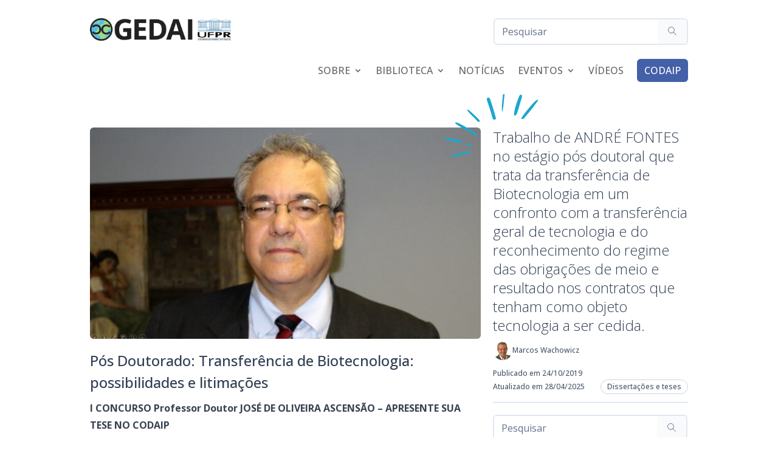

--- FILE ---
content_type: image/svg+xml
request_url: https://gedai.ufpr.br/wp-content/plugins/gedai-shortcodes/assets/icone-conteudo-relacionado.svg
body_size: 930
content:
<svg width="16" height="28" viewBox="0 0 16 28" fill="none" xmlns="http://www.w3.org/2000/svg"><g clip-path="url(#clip0_4154_85)"><path d="M14.334 22.981C14.666 23.5524 13.3586 24.2931 8.77235 26.1556C3.91632 28.1238 2.77488 28.3778 2.62962 27.5947C2.44285 26.5153 13.7737 22.0709 14.334 22.981Z" fill="#E11D48"/><path d="M7.56859 0.483549C9.31178 -0.40535 9.68534 -0.214893 12.7359 3.10787C15.8903 6.53644 16.3468 7.27724 15.7657 7.93331C14.7074 9.11849 13.5867 8.48359 9.47777 4.44124C6.44794 1.45712 6.28194 1.13963 7.56859 0.483549Z" fill="#E11D48"/><path d="M0.927917 11.51C2.17305 10.854 2.75412 10.8751 4.97465 11.637C11.5531 13.9228 16.4299 15.0232 13.9812 16.2508C12.9851 16.7587 11.7191 16.4624 3.93704 14.0497C-0.358725 12.6952 -0.732265 12.3989 0.927917 11.51Z" fill="#E11D48"/></g><defs><clipPath id="clip0_4154_85"><rect width="16" height="28" fill="white" transform="matrix(-1 0 0 1 16 0)"/></clipPath></defs></svg>

--- FILE ---
content_type: image/svg+xml
request_url: https://gedai.ufpr.br/wp-content/plugins/gedai-shortcodes/assets/icone-single.svg
body_size: 2586
content:
<svg width="181" height="141" viewBox="0 0 181 141" fill="none" xmlns="http://www.w3.org/2000/svg"><g clip-path="url(#clip0_4153_489)"><path d="M33.9801 76.8634C34.1438 77.7789 38.512 80.7106 45.3016 84.4663C68.5422 97.2666 67.0662 98.3611 69.2248 97.1149C71.5355 95.7808 70.7113 95.1255 56.1357 86.1696C40.5011 76.5728 33.4745 73.6003 33.9801 76.8634Z" fill="#1BA7CE"/><path d="M51.3774 111.701C51.2095 112.323 51.6149 112.534 53.8882 113.241C57.2805 114.272 61.3191 113.193 60.357 111.526C59.5394 110.18 51.7518 110.313 51.3774 111.701Z" fill="#1BA7CE"/><path d="M52.0369 124.288C34.5836 127.901 28.8065 129.62 27.6683 131.651C26.7116 133.294 27.9128 133.409 32.4729 132.109C36.3504 130.961 43.6373 129.259 50.89 127.778C56.8382 126.566 58.0985 126.08 59.1997 124.758C60.6778 122.894 59.133 122.817 52.0369 124.288Z" fill="#1BA7CE"/><path d="M53.783 55.6943C53.9292 56.5794 59.4679 62.5919 63.3026 66.0741C64.2318 66.9112 66.475 69.2519 68.2734 71.2434C71.7395 75.1404 72.0316 75.2953 73.7646 74.2948C75.4064 73.3469 75.4412 73.4072 69.1967 67.1553C58.3267 56.262 53.2819 52.5093 53.783 55.6943Z" fill="#1BA7CE"/><path d="M36.196 108.226C39.7616 108.995 41.5583 110.422 43.8081 109.123C47.4261 107.034 47.4382 106.704 40.6195 104.864C27.9878 101.451 17.1075 100.3 16.0605 102.278C15.1046 104.203 23.1545 104.524 36.196 108.226Z" fill="#1BA7CE"/><path d="M142.504 38.0419C143.695 34.7688 144.061 31.8914 143.431 30.8006C142.556 29.2857 140.409 29.9193 139.48 32.0312C133.243 46.0143 128.966 63.6731 131.652 64.1827C134.29 64.6795 135.419 62.4925 138.838 50.2982C140.362 44.934 142.003 39.4217 142.504 38.0419Z" fill="#1BA7CE"/><path d="M86.014 38.2168C86.8383 41.8211 90.0287 49.5939 95.0272 67.0282C96.0163 70.4969 96.0512 70.5572 97.5489 70.9044C98.7592 71.1752 100.437 70.5705 100.917 69.6469C101.328 68.8844 94.1606 44.744 91.161 36.74C89.9423 33.6462 85.049 34.0878 86.014 38.2168Z" fill="#1BA7CE"/><path d="M163.475 42.6992C155.72 50.6108 142.777 67.0917 142.726 69.1811C142.67 70.6277 145.97 70.0956 147.427 68.4061L152.808 62.0678C161.085 52.3203 170.766 39.459 170.364 38.7621C169.511 37.3556 167.657 38.4267 163.475 42.6992Z" fill="#1BA7CE"/><path d="M112.188 30.8212C112.178 31.9983 112.01 35.2871 111.054 44.4439C110.605 48.5813 110.577 56.6772 110.996 57.4044C111.836 58.8587 113.067 51.4419 114.313 37.3104C114.574 34.2512 114.922 31.3435 115.112 30.8299C115.896 28.3974 112.216 28.6234 112.188 30.8212Z" fill="#1BA7CE"/></g><defs><clipPath id="clip0_4153_489"><rect width="171" height="64" fill="white" transform="translate(0 85.5) rotate(-30)"/></clipPath></defs></svg>